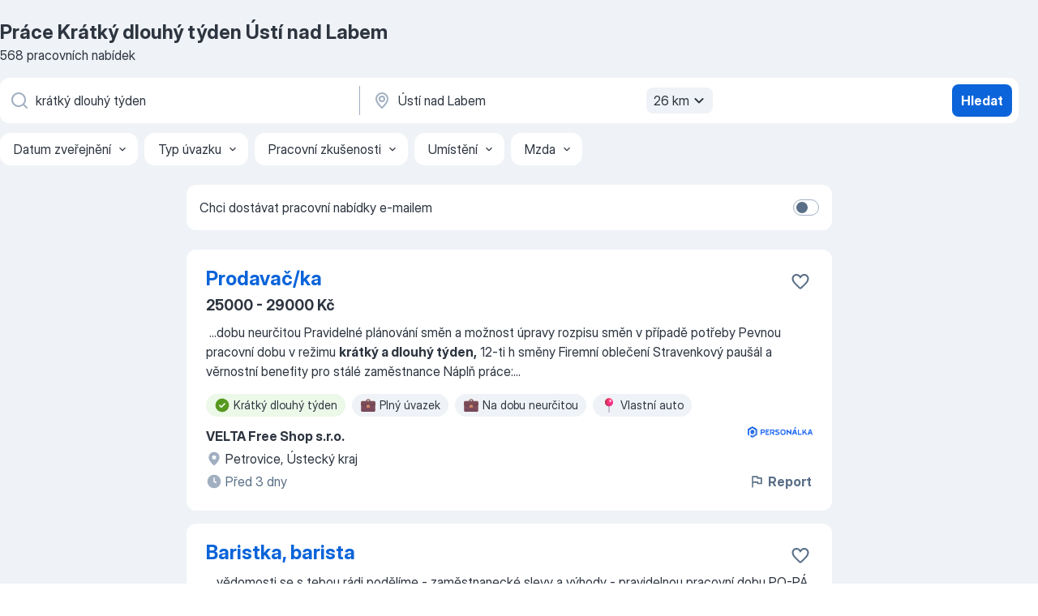

--- FILE ---
content_type: application/javascript; charset=UTF-8
request_url: https://cz.jooble.org/cdn-cgi/challenge-platform/h/g/scripts/jsd/fc21b7e0d793/main.js?
body_size: 4697
content:
window._cf_chl_opt={oPNF3:'g'};~function(a6,s,A,h,j,K,d,P,O){a6=V,function(G,M,aH,a5,l,F){for(aH={G:330,M:415,l:439,F:358,X:400,B:343,b:348,n:345,L:408,Q:384},a5=V,l=G();!![];)try{if(F=-parseInt(a5(aH.G))/1+-parseInt(a5(aH.M))/2+parseInt(a5(aH.l))/3*(-parseInt(a5(aH.F))/4)+parseInt(a5(aH.X))/5+parseInt(a5(aH.B))/6*(parseInt(a5(aH.b))/7)+-parseInt(a5(aH.n))/8*(parseInt(a5(aH.L))/9)+parseInt(a5(aH.Q))/10,M===F)break;else l.push(l.shift())}catch(X){l.push(l.shift())}}(a,660200),s=this||self,A=s[a6(353)],h={},h[a6(360)]='o',h[a6(364)]='s',h[a6(426)]='u',h[a6(321)]='z',h[a6(385)]='n',h[a6(325)]='I',h[a6(341)]='b',j=h,s[a6(422)]=function(G,M,F,X,ab,aB,aX,aV,L,Q,I,Y,g,o){if(ab={G:411,M:326,l:340,F:420,X:355,B:351,b:355,n:374,L:344,Q:391,I:322,k:428},aB={G:369,M:391,l:409},aX={G:435,M:438,l:323,F:333},aV=a6,M===null||M===void 0)return X;for(L=S(M),G[aV(ab.G)][aV(ab.M)]&&(L=L[aV(ab.l)](G[aV(ab.G)][aV(ab.M)](M))),L=G[aV(ab.F)][aV(ab.X)]&&G[aV(ab.B)]?G[aV(ab.F)][aV(ab.b)](new G[(aV(ab.B))](L)):function(W,aw,T){for(aw=aV,W[aw(aB.G)](),T=0;T<W[aw(aB.M)];W[T]===W[T+1]?W[aw(aB.l)](T+1,1):T+=1);return W}(L),Q='nAsAaAb'.split('A'),Q=Q[aV(ab.n)][aV(ab.L)](Q),I=0;I<L[aV(ab.Q)];Y=L[I],g=J(G,M,Y),Q(g)?(o='s'===g&&!G[aV(ab.I)](M[Y]),aV(ab.k)===F+Y?B(F+Y,g):o||B(F+Y,M[Y])):B(F+Y,g),I++);return X;function B(W,T,aa){aa=V,Object[aa(aX.G)][aa(aX.M)][aa(aX.l)](X,T)||(X[T]=[]),X[T][aa(aX.F)](W)}},K=a6(324)[a6(399)](';'),d=K[a6(374)][a6(344)](K),s[a6(387)]=function(G,M,aL,ay,l,F,X,B){for(aL={G:346,M:391,l:337,F:333,X:389},ay=a6,l=Object[ay(aL.G)](M),F=0;F<l[ay(aL.M)];F++)if(X=l[F],X==='f'&&(X='N'),G[X]){for(B=0;B<M[l[F]][ay(aL.M)];-1===G[X][ay(aL.l)](M[l[F]][B])&&(d(M[l[F]][B])||G[X][ay(aL.F)]('o.'+M[l[F]][B])),B++);}else G[X]=M[l[F]][ay(aL.X)](function(n){return'o.'+n})},P=function(ag,aY,af,ar,ak,au,aM,M,l,F){return ag={G:386,M:361},aY={G:371,M:333,l:371,F:371,X:393,B:335,b:335,n:371},af={G:391},ar={G:418},ak={G:391,M:335,l:435,F:438,X:323,B:323,b:418,n:333,L:333,Q:333,I:371,k:371,f:435,Y:438,g:418,o:418,W:333,T:333,U:393},au={G:332,M:335},aM=a6,M=String[aM(ag.G)],l={'h':function(X){return null==X?'':l.g(X,6,function(B,al){return al=V,al(au.G)[al(au.M)](B)})},'g':function(X,B,L,as,Q,I,Y,o,W,T,U,x,N,a0,a1,a2,a3,a4){if(as=aM,null==X)return'';for(I={},Y={},o='',W=2,T=3,U=2,x=[],N=0,a0=0,a1=0;a1<X[as(ak.G)];a1+=1)if(a2=X[as(ak.M)](a1),Object[as(ak.l)][as(ak.F)][as(ak.X)](I,a2)||(I[a2]=T++,Y[a2]=!0),a3=o+a2,Object[as(ak.l)][as(ak.F)][as(ak.X)](I,a3))o=a3;else{if(Object[as(ak.l)][as(ak.F)][as(ak.B)](Y,o)){if(256>o[as(ak.b)](0)){for(Q=0;Q<U;N<<=1,a0==B-1?(a0=0,x[as(ak.n)](L(N)),N=0):a0++,Q++);for(a4=o[as(ak.b)](0),Q=0;8>Q;N=1&a4|N<<1.37,a0==B-1?(a0=0,x[as(ak.L)](L(N)),N=0):a0++,a4>>=1,Q++);}else{for(a4=1,Q=0;Q<U;N=a4|N<<1,B-1==a0?(a0=0,x[as(ak.n)](L(N)),N=0):a0++,a4=0,Q++);for(a4=o[as(ak.b)](0),Q=0;16>Q;N=a4&1|N<<1.1,a0==B-1?(a0=0,x[as(ak.Q)](L(N)),N=0):a0++,a4>>=1,Q++);}W--,0==W&&(W=Math[as(ak.I)](2,U),U++),delete Y[o]}else for(a4=I[o],Q=0;Q<U;N=1&a4|N<<1.13,a0==B-1?(a0=0,x[as(ak.Q)](L(N)),N=0):a0++,a4>>=1,Q++);o=(W--,W==0&&(W=Math[as(ak.k)](2,U),U++),I[a3]=T++,String(a2))}if(''!==o){if(Object[as(ak.f)][as(ak.Y)][as(ak.B)](Y,o)){if(256>o[as(ak.g)](0)){for(Q=0;Q<U;N<<=1,B-1==a0?(a0=0,x[as(ak.Q)](L(N)),N=0):a0++,Q++);for(a4=o[as(ak.o)](0),Q=0;8>Q;N=1&a4|N<<1,B-1==a0?(a0=0,x[as(ak.L)](L(N)),N=0):a0++,a4>>=1,Q++);}else{for(a4=1,Q=0;Q<U;N=a4|N<<1.51,B-1==a0?(a0=0,x[as(ak.W)](L(N)),N=0):a0++,a4=0,Q++);for(a4=o[as(ak.g)](0),Q=0;16>Q;N=N<<1.68|a4&1.48,B-1==a0?(a0=0,x[as(ak.T)](L(N)),N=0):a0++,a4>>=1,Q++);}W--,W==0&&(W=Math[as(ak.k)](2,U),U++),delete Y[o]}else for(a4=I[o],Q=0;Q<U;N=a4&1|N<<1.75,B-1==a0?(a0=0,x[as(ak.L)](L(N)),N=0):a0++,a4>>=1,Q++);W--,W==0&&U++}for(a4=2,Q=0;Q<U;N=N<<1|a4&1.27,B-1==a0?(a0=0,x[as(ak.Q)](L(N)),N=0):a0++,a4>>=1,Q++);for(;;)if(N<<=1,B-1==a0){x[as(ak.Q)](L(N));break}else a0++;return x[as(ak.U)]('')},'j':function(X,aA){return aA=aM,null==X?'':''==X?null:l.i(X[aA(af.G)],32768,function(B,ah){return ah=aA,X[ah(ar.G)](B)})},'i':function(X,B,L,aj,Q,I,Y,o,W,T,U,x,N,a0,a1,a2,a4,a3){for(aj=aM,Q=[],I=4,Y=4,o=3,W=[],x=L(0),N=B,a0=1,T=0;3>T;Q[T]=T,T+=1);for(a1=0,a2=Math[aj(aY.G)](2,2),U=1;U!=a2;a3=x&N,N>>=1,0==N&&(N=B,x=L(a0++)),a1|=U*(0<a3?1:0),U<<=1);switch(a1){case 0:for(a1=0,a2=Math[aj(aY.G)](2,8),U=1;U!=a2;a3=x&N,N>>=1,0==N&&(N=B,x=L(a0++)),a1|=(0<a3?1:0)*U,U<<=1);a4=M(a1);break;case 1:for(a1=0,a2=Math[aj(aY.G)](2,16),U=1;U!=a2;a3=N&x,N>>=1,0==N&&(N=B,x=L(a0++)),a1|=U*(0<a3?1:0),U<<=1);a4=M(a1);break;case 2:return''}for(T=Q[3]=a4,W[aj(aY.M)](a4);;){if(a0>X)return'';for(a1=0,a2=Math[aj(aY.l)](2,o),U=1;a2!=U;a3=N&x,N>>=1,0==N&&(N=B,x=L(a0++)),a1|=(0<a3?1:0)*U,U<<=1);switch(a4=a1){case 0:for(a1=0,a2=Math[aj(aY.F)](2,8),U=1;U!=a2;a3=N&x,N>>=1,0==N&&(N=B,x=L(a0++)),a1|=(0<a3?1:0)*U,U<<=1);Q[Y++]=M(a1),a4=Y-1,I--;break;case 1:for(a1=0,a2=Math[aj(aY.G)](2,16),U=1;U!=a2;a3=N&x,N>>=1,N==0&&(N=B,x=L(a0++)),a1|=(0<a3?1:0)*U,U<<=1);Q[Y++]=M(a1),a4=Y-1,I--;break;case 2:return W[aj(aY.X)]('')}if(0==I&&(I=Math[aj(aY.F)](2,o),o++),Q[a4])a4=Q[a4];else if(Y===a4)a4=T+T[aj(aY.B)](0);else return null;W[aj(aY.M)](a4),Q[Y++]=T+a4[aj(aY.b)](0),I--,T=a4,I==0&&(I=Math[aj(aY.n)](2,o),o++)}}},F={},F[aM(ag.M)]=l.h,F}(),O=m(),i();function Z(l,F,V5,aO,X,B){if(V5={G:349,M:388,l:366,F:383,X:402,B:354,b:427,n:425,L:383,Q:402,I:395,k:417,f:427},aO=a6,!l[aO(V5.G)])return;F===aO(V5.M)?(X={},X[aO(V5.l)]=aO(V5.F),X[aO(V5.X)]=l.r,X[aO(V5.B)]=aO(V5.M),s[aO(V5.b)][aO(V5.n)](X,'*')):(B={},B[aO(V5.l)]=aO(V5.L),B[aO(V5.Q)]=l.r,B[aO(V5.B)]=aO(V5.I),B[aO(V5.k)]=F,s[aO(V5.f)][aO(V5.n)](B,'*'))}function J(G,M,l,aZ,a8,F,X){a8=(aZ={G:360,M:401,l:372,F:420,X:433,B:420},a6);try{F=M[l]}catch(B){return'i'}if(F==null)return void 0===F?'u':'x';if(a8(aZ.G)==typeof F)try{if(a8(aZ.M)==typeof F[a8(aZ.l)])return F[a8(aZ.l)](function(){}),'p'}catch(n){}return G[a8(aZ.F)][a8(aZ.X)](F)?'a':F===G[a8(aZ.B)]?'C':!0===F?'T':F===!1?'F':(X=typeof F,a8(aZ.M)==X?z(G,F)?'N':'f':j[X]||'?')}function S(G,aF,a9,M){for(aF={G:340,M:346,l:421},a9=a6,M=[];null!==G;M=M[a9(aF.G)](Object[a9(aF.M)](G)),G=Object[a9(aF.l)](G));return M}function H(F,X,ac,aR,B,b,n,L,Q,I,k,f){if(ac={G:379,M:319,l:347,F:381,X:370,B:327,b:432,n:377,L:375,Q:363,I:436,k:334,f:416,Y:362,g:370,o:342,W:338,T:338,U:329,x:370,N:431,e:406,c:331,a0:357,a1:366,a2:365,a3:320,a4:361},aR=a6,!C(0))return![];b=(B={},B[aR(ac.G)]=F,B[aR(ac.M)]=X,B);try{n=s[aR(ac.l)],L=aR(ac.F)+s[aR(ac.X)][aR(ac.B)]+aR(ac.b)+n.r+aR(ac.n),Q=new s[(aR(ac.L))](),Q[aR(ac.Q)](aR(ac.I),L),Q[aR(ac.k)]=2500,Q[aR(ac.f)]=function(){},I={},I[aR(ac.Y)]=s[aR(ac.g)][aR(ac.Y)],I[aR(ac.o)]=s[aR(ac.g)][aR(ac.o)],I[aR(ac.W)]=s[aR(ac.g)][aR(ac.T)],I[aR(ac.U)]=s[aR(ac.x)][aR(ac.N)],I[aR(ac.e)]=O,k=I,f={},f[aR(ac.c)]=b,f[aR(ac.a0)]=k,f[aR(ac.a1)]=aR(ac.a2),Q[aR(ac.a3)](P[aR(ac.a4)](f))}catch(Y){}}function V(w,y,G,M){return w=w-319,G=a(),M=G[w],M}function m(aN,aC){return aN={G:396,M:396},aC=a6,crypto&&crypto[aC(aN.G)]?crypto[aC(aN.M)]():''}function D(aQ,aG,l,F,X,B,b){aG=(aQ={G:405,M:423,l:430,F:378,X:404,B:376,b:367,n:368,L:382,Q:437,I:390,k:376,f:414},a6);try{return l=A[aG(aQ.G)](aG(aQ.M)),l[aG(aQ.l)]=aG(aQ.F),l[aG(aQ.X)]='-1',A[aG(aQ.B)][aG(aQ.b)](l),F=l[aG(aQ.n)],X={},X=Ntxi4(F,F,'',X),X=Ntxi4(F,F[aG(aQ.L)]||F[aG(aQ.Q)],'n.',X),X=Ntxi4(F,l[aG(aQ.I)],'d.',X),A[aG(aQ.k)][aG(aQ.f)](l),B={},B.r=X,B.e=null,B}catch(n){return b={},b.r={},b.e=n,b}}function z(G,M,aq,a7){return aq={G:339,M:339,l:435,F:328,X:323,B:337,b:419},a7=a6,M instanceof G[a7(aq.G)]&&0<G[a7(aq.M)][a7(aq.l)][a7(aq.F)][a7(aq.X)](M)[a7(aq.B)](a7(aq.b))}function v(at,aS,G,M,l){return at={G:412,M:413},aS=a6,G=3600,M=R(),l=Math[aS(at.G)](Date[aS(at.M)]()/1e3),l-M>G?![]:!![]}function R(ao,aJ,G){return ao={G:347,M:412},aJ=a6,G=s[aJ(ao.G)],Math[aJ(ao.M)](+atob(G.t))}function i(V4,V3,V1,av,G,M,l,F,X){if(V4={G:347,M:349,l:350,F:397,X:398,B:336,b:407,n:407},V3={G:350,M:397,l:407},V1={G:392},av=a6,G=s[av(V4.G)],!G)return;if(!v())return;(M=![],l=G[av(V4.M)]===!![],F=function(aE,B){if(aE=av,!M){if(M=!![],!v())return;B=D(),E(B.r,function(b){Z(G,b)}),B.e&&H(aE(V1.G),B.e)}},A[av(V4.l)]!==av(V4.F))?F():s[av(V4.X)]?A[av(V4.X)](av(V4.B),F):(X=A[av(V4.b)]||function(){},A[av(V4.n)]=function(am){am=av,X(),A[am(V3.G)]!==am(V3.M)&&(A[am(V3.l)]=X,F())})}function E(G,M,ax,aU,aT,aW,aK,l,F,X){ax={G:347,M:403,l:370,F:375,X:363,B:436,b:381,n:370,L:327,Q:394,I:349,k:334,f:416,Y:356,g:352,o:434,W:434,T:410,U:410,x:320,N:361,e:424},aU={G:359},aT={G:429,M:388,l:380},aW={G:334},aK=a6,l=s[aK(ax.G)],console[aK(ax.M)](s[aK(ax.l)]),F=new s[(aK(ax.F))](),F[aK(ax.X)](aK(ax.B),aK(ax.b)+s[aK(ax.n)][aK(ax.L)]+aK(ax.Q)+l.r),l[aK(ax.I)]&&(F[aK(ax.k)]=5e3,F[aK(ax.f)]=function(ad){ad=aK,M(ad(aW.G))}),F[aK(ax.Y)]=function(aD){aD=aK,F[aD(aT.G)]>=200&&F[aD(aT.G)]<300?M(aD(aT.M)):M(aD(aT.l)+F[aD(aT.G)])},F[aK(ax.g)]=function(aP){aP=aK,M(aP(aU.G))},X={'t':R(),'lhr':A[aK(ax.o)]&&A[aK(ax.W)][aK(ax.T)]?A[aK(ax.o)][aK(ax.U)]:'','api':l[aK(ax.I)]?!![]:![],'payload':G},F[aK(ax.x)](P[aK(ax.N)](JSON[aK(ax.e)](X)))}function a(V6){return V6='sid,log,tabIndex,createElement,ntYsJ1,onreadystatechange,123057FcfcpB,splice,href,Object,floor,now,removeChild,1450338FpstHk,ontimeout,detail,charCodeAt,[native code],Array,getPrototypeOf,Ntxi4,iframe,stringify,postMessage,undefined,parent,d.cookie,status,style,riYFq1,/b/ov1/0.8800971892775571:1768104738:uzeuSo3j7tu-mKESwrl--A-jRcmxze3vT89uH_Z36TU/,isArray,location,prototype,POST,navigator,hasOwnProperty,151278LstSpk,GsWUx0,send,symbol,isNaN,call,_cf_chl_opt;NaZoI3;Bshk0;IzgW1;qzjKa3;GBApq0;giyU9;KutOj0;QgiX4;Khftj4;Lfpaq4;zBhRN3;JSmY9;Ntxi4;oxFY5;TDAZ2;ldLC0,bigint,getOwnPropertyNames,oPNF3,toString,UHTeq3,157909PSAcmj,errorInfoObject,L2VnA3FUW$5kG9JOzXlN68Qx4iHTwvd0CKBb+7cuyrhSRsqeDtf1ZomEYjMPpIa-g,push,timeout,charAt,DOMContentLoaded,indexOf,HnhLR9,Function,concat,boolean,syUs3,541974NKTNDK,bind,728hxcIOT,keys,__CF$cv$params,14iQwsPn,api,readyState,Set,onerror,document,event,from,onload,chctx,12XgAvOx,xhr-error,object,ASYyAT,KljLg4,open,string,jsd,source,appendChild,contentWindow,sort,_cf_chl_opt,pow,catch,random,includes,XMLHttpRequest,body,/invisible/jsd,display: none,jCNy9,http-code:,/cdn-cgi/challenge-platform/h/,clientInformation,cloudflare-invisible,22459680QSHWEm,number,fromCharCode,oxFY5,success,map,contentDocument,length,error on cf_chl_props,join,/jsd/oneshot/fc21b7e0d793/0.8800971892775571:1768104738:uzeuSo3j7tu-mKESwrl--A-jRcmxze3vT89uH_Z36TU/,error,randomUUID,loading,addEventListener,split,2560865EoqQJH,function'.split(','),a=function(){return V6},a()}function C(G,ap,az){return ap={G:373},az=a6,Math[az(ap.G)]()<G}}()